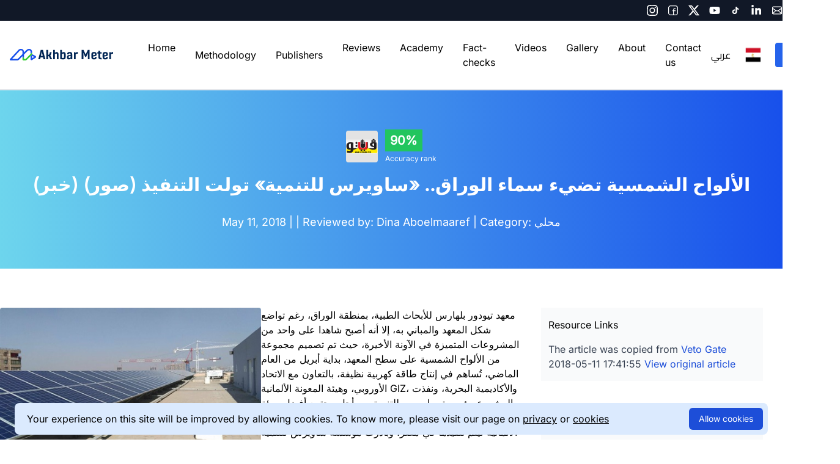

--- FILE ---
content_type: text/html; charset=UTF-8
request_url: https://akhbarmeter.org/article/4616
body_size: 8511
content:
<!DOCTYPE html>
<html lang="en" dir="ltr">
<head>
    <meta charset="utf-8">
    <meta name="viewport" content="width=device-width, initial-scale=1.0">
    <meta property='og:site_name' content='AkhbarMeter | أخبارميتر' />
    <meta name="application-name" content="AkhbarMeter | أخبارميتر">
        <meta name="keywords" content="الألواح , الشمسية , تضيء , سماء , الوراق.. , «ساويرس , للتنمية» , تولت , التنفيذ , (صور) , (خبر)">
<meta name="description" content="معهد تيودور بلهارس للأبحاث الطبية، بمنطقة الوراق، رغم تواضع شكل المعهد والمباني به، إلا أنه أصبح شاهدا على واحد من المشروعات المتميزة في الآونة الأخيرة، حيث تم تصميم مجموعة من الألواح الشمسية على سطح المعهد، بداية أبريل من العام الماضي، تُساهم في إنت...">
<meta property="og:title" content="الألواح الشمسية تضيء سماء الوراق.. «ساويرس للتنمية» تولت التنفيذ (صور) (خبر)" />
<meta property="og:image" content="https://akhbarmeter.ams3.digitaloceanspaces.com/uploads/public/58c/487/b5e/58c487b5eba2c787171590.png" />
<meta name="twitter:card" content="summary_large_image">
<meta name="twitter:description" content="معهد تيودور بلهارس للأبحاث الطبية، بمنطقة الوراق، رغم تواضع شكل المعهد والمباني به، إلا أنه أصبح شاهدا على واحد من المشروعات المتميزة في الآونة الأخيرة، حيث تم تصميم مجموعة من الألواح الشمسية على سطح المعهد، بداية أبريل من العام الماضي، تُساهم في إنت...">
<meta name="twitter:title" content="الألواح الشمسية تضيء سماء الوراق.. «ساويرس للتنمية» تولت التنفيذ (صور) (خبر)">
<meta name="twitter:image" content="https://akhbarmeter.ams3.digitaloceanspaces.com/uploads/public/58c/487/b5e/58c487b5eba2c787171590.png">


<title>AkhbarMeter | الألواح الشمسية تضيء سماء الوراق.. «ساويرس للتنمية» تولت التنفيذ (صور) (خبر)</title>
    <meta name="robots" content="index,follow">
    <meta name="googlebot" content="index,follow">
    <meta http-equiv="Content-Type" content="text/html; charset=UTF-8">
    <meta name="csrf-token" content="Vtbd8xAcbxDhTxtwveFStNz1K3fuBIWkK3i4coWy">

    <link href="https://fonts.bunny.net/css2?family=Inter:400;600;700;800" rel="stylesheet">
    <link href="https://fonts.bunny.net/css2?family=Cairo:400;600;700;800" rel="stylesheet">

    <link rel="stylesheet" href="https://akhbarmeter.org/css/font-awesome.min.css">
    <script src="https://akhbarmeter.org/js/jquery.js" type="application/javascript"></script>
    <script src="https://akhbarmeter.org/js/app.js" type="application/javascript"></script>
    <link rel="stylesheet" href="https://akhbarmeter.org/css/theme.css">
    <link rel="stylesheet" href="https://akhbarmeter.org/css/app.css">
        <link rel="preload" as="style" href="https://akhbarmeter.org/build/assets/app.css" /><link rel="stylesheet" href="https://akhbarmeter.org/build/assets/app.css" />    
    <!-- Browser and App icons -->
    <link rel="apple-touch-icon" sizes="57x57" href="https://akhbarmeter.org/images/favicon/apple-icon-57x57.png">
    <link rel="apple-touch-icon" sizes="60x60" href="https://akhbarmeter.org/images/favicon/apple-icon-60x60.png">
    <link rel="apple-touch-icon" sizes="72x72" href="https://akhbarmeter.org/images/favicon/apple-icon-72x72.png">
    <link rel="apple-touch-icon" sizes="76x76" href="https://akhbarmeter.org/images/favicon/apple-icon-76x76.png">
    <link rel="apple-touch-icon" sizes="114x114" href="https://akhbarmeter.org/images/favicon/apple-icon-114x114.png">
    <link rel="apple-touch-icon" sizes="120x120" href="https://akhbarmeter.org/images/favicon/apple-icon-120x120.png">
    <link rel="apple-touch-icon" sizes="144x144" href="https://akhbarmeter.org/images/favicon/apple-icon-144x144.png">
    <link rel="apple-touch-icon" sizes="152x152" href="https://akhbarmeter.org/images/favicon/apple-icon-152x152.png">
    <link rel="apple-touch-icon" sizes="180x180" href="https://akhbarmeter.org/images/favicon/apple-icon-180x180.png">
    <link rel="icon" type="image/png" sizes="192x192" href="https://akhbarmeter.org/images/favicon/android-icon-192x192.png">
    <link rel="icon" type="image/png" sizes="32x32" href="https://akhbarmeter.org/images/favicon/favicon-32x32.png">
    <link rel="icon" type="image/png" sizes="96x96" href="https://akhbarmeter.org/images/favicon/favicon-96x96.png">
    <link rel="icon" type="image/png" sizes="16x16" href="https://akhbarmeter.org/images/favicon/favicon-16x16.png">
    <link rel="manifest" href="https://akhbarmeter.org/images/favicon/manifest.json">
    <meta name="msapplication-TileColor" content="#ffffff">
    <meta name="msapplication-TileImage" content="/ms-icon-144x144.png">
    <meta name="theme-color" content="#ffffff">

        
    </head>
<body>
<div class="flex flex-col h-full justify-between">
    <section class="hidden lg:block bg-gray-900 text-white py-2 z-10">
    <div class="container mx-auto">
        <div class="flex flex-row justify-between">
            <div class="flex flex-row space-x-9 rtl:space-x-reverse">
                
            </div>
            <div class="flex flex-row space-x-4 rtl:space-x-reverse items-center">
                <a href="https://www.instagram.com/akhbarmeter" target="_blank">
    <img src="https://akhbarmeter.org/images/icons/instagram.svg" alt="instagram icon">
</a>
<a href="https://www.facebook.com/akhbarmeter" target="_blank">
    <img src="https://akhbarmeter.org/images/icons/facebook.svg" alt="facebook icon">
</a>
<a href="https://www.twitter.com/akhbarmeter" target="_blank">
    <img src="https://akhbarmeter.org/images/icons/x.svg" alt="x icon">
</a>
<a href="https://www.youtube.com/@akhbarmeter" target="_blank">
    <img src="https://akhbarmeter.org/images/icons/youtube.svg" alt="x icon">
</a>
<a href="https://www.tiktok.com/@akhbarmeter" target="_blank">
    <img src="https://akhbarmeter.org/images/icons/tiktok.svg" alt="x icon">
</a>
<a href="https://www.linkedin.com/in/akhbarmeter" target="_blank">
    <img src="https://akhbarmeter.org/images/icons/linkedin.svg" alt="x icon">
</a>
<a href="/cdn-cgi/l/email-protection#a6cfc8c0c9e6c7cdcec4c7d4cbc3d2c3d488c9d4c1" target="_blank">
    <img src="https://akhbarmeter.org/images/icons/mail.svg" alt="mail icon">
</a>
            </div>
        </div>
    </div>
</section>


<section id="mainMenu" class="px-4 border-b-2 lg:bg-white">
    <nav class="relative container mx-auto py-6">
        <div class="flex space-x-10 justify-between items-center rtl:space-x-reverse">
            <div class="flex">
                <a
                    href="https://akhbarmeter.org"
                    class="h-6 bg-auto bg-no-repeat"
                    style="width: 170px; height: 21px; background-image: url('/images/logo-dark-en.svg')">
                    &nbsp;
                </a>
            </div>
            <div class="hidden lg:flex container items-center justify-between">
                <div class="flex flex-row space-x-8 rtl:space-x-reverse">
                    <style>
    /* Normalize the group div to match other links */
    .group {
        display: inline-flex;
        align-items: center;
        position: relative;
        margin-left: 0px !important;
        margin-right: 0px !important;
        /*margin: 0;*/
    }

    .group .absolute {
        left: 0;
        min-width: 12rem; /* Ensure it doesn’t shrink */
        white-space: nowrap;
    }

    /* Ensure the parent link inside the group has no extra spacing */
    .group a {
        padding: 0.5rem 1rem; /* Keep padding uniform */
        margin: 0; /* Remove unwanted margin */
        display: flex;
        align-items: center;
    }

    /* Keep the submenu visible on hover */
    .group .hidden {
        display: none;
        position: absolute;
        top: 100%;
        left: 0;
        background-color: white;
        border: 1px solid #ddd;
        box-shadow: 0px 4px 6px rgba(0, 0, 0, 0.1);
        z-index: 50;
        min-width: 12rem;
    }

    .child-menu {
        display: block;
        padding: 0.5rem 1rem;
        color: #000000;
    }
    .group:hover .hidden {
        display: block !important;
    }
    /* Ensure no parent clips the submenu */
    nav {
        position: relative;
        overflow: visible;
    }
</style>
            <a href="/" class="px-4 py-2 focus:outline-none hover:text-blue-600" style="margin: 0;">
            Home
        </a>
                <div class="relative group inline-flex items-center ml-0 mr-0">
            <a href="#" class="px-4 py-2 focus:outline-none hover:text-blue-600" style="margin: 0;">
                Methodology
            </a>
            <div class="absolute top-full left-0 hidden group-hover:block bg-white border shadow-lg px-4 py-1 mt-0 z-50 w-48">
                <a href="https://akhbarmeter.org/media-monitoring-methodology" class="block py-1 hover:bg-gray-200 transition-colors duration-200 child-menu">
                    News reviews
                </a>
                <a href="https://akhbarmeter.org/fact-checking-methodology" class="block py-1 hover:bg-gray-200 transition-colors duration-200 child-menu">
                    Fact-checks
                </a>
            </div>
        </div>
                        <div class="relative group inline-flex items-center ml-0 mr-0">
            <a href="#"
               class="px-4 py-2 focus:outline-none hover:text-blue-600" style="margin: 0;">
                Publishers
            </a>
            <div class="absolute top-full left-0 hidden group-hover:block bg-white border shadow-lg px-4 py-1 mt-0 z-50 w-48">
                                    <a href="https://akhbarmeter.org/publishers/3" class="block py-1 hover:bg-gray-200 transition-colors duration-200 child-menu">
                        Al Masry Al Youm
                    </a>
                                    <a href="https://akhbarmeter.org/publishers/6" class="block py-1 hover:bg-gray-200 transition-colors duration-200 child-menu">
                        Veto Gate
                    </a>
                                    <a href="https://akhbarmeter.org/publishers/11" class="block py-1 hover:bg-gray-200 transition-colors duration-200 child-menu">
                        El Watan News
                    </a>
                                    <a href="https://akhbarmeter.org/publishers/12" class="block py-1 hover:bg-gray-200 transition-colors duration-200 child-menu">
                        Al Youm Al Sabea
                    </a>
                                    <a href="https://akhbarmeter.org/publishers/21" class="block py-1 hover:bg-gray-200 transition-colors duration-200 child-menu">
                        Sada Al Balad
                    </a>
                                    <a href="https://akhbarmeter.org/publishers/22" class="block py-1 hover:bg-gray-200 transition-colors duration-200 child-menu">
                        Masrawy
                    </a>
                                    <a href="https://akhbarmeter.org/publishers/25" class="block py-1 hover:bg-gray-200 transition-colors duration-200 child-menu">
                        AlAhram Gate
                    </a>
                                    <a href="https://akhbarmeter.org/publishers/26" class="block py-1 hover:bg-gray-200 transition-colors duration-200 child-menu">
                        القاهرة 24
                    </a>
                                    <a href="https://akhbarmeter.org/publishers/27" class="block py-1 hover:bg-gray-200 transition-colors duration-200 child-menu">
                        بوابة أخبار اليوم
                    </a>
                                    <a href="https://akhbarmeter.org/publishers/28" class="block py-1 hover:bg-gray-200 transition-colors duration-200 child-menu">
                        بوابة الشروق
                    </a>
                            </div>
        </div>
                <a href="/articles" class="px-4 py-2 focus:outline-none hover:text-blue-600" style="margin: 0;">
            Reviews
        </a>
                <a href="/topics" class="px-4 py-2 focus:outline-none hover:text-blue-600" style="margin: 0;">
            Academy
        </a>
                <a href="/fake-news" class="px-4 py-2 focus:outline-none hover:text-blue-600" style="margin: 0;">
            Fact-checks
        </a>
                <a href="/videos" class="px-4 py-2 focus:outline-none hover:text-blue-600" style="margin: 0;">
            Videos
        </a>
                <a href="/gallery" class="px-4 py-2 focus:outline-none hover:text-blue-600" style="margin: 0;">
            Gallery
        </a>
                <a href="/about" class="px-4 py-2 focus:outline-none hover:text-blue-600" style="margin: 0;">
            About
        </a>
                <a href="/contact" class="px-4 py-2 focus:outline-none hover:text-blue-600" style="margin: 0;">
            Contact us
        </a>
                    </div>

                <div class="flex items-center space-x-6 rtl:space-x-reverse">
                    <a href="https://akhbarmeter.org/article/4616?lang=ar" class="font-['Cairo']">عربي</a>
<img src="https://akhbarmeter.org/images/icons/eg-flag.png" class="w-auto h-6" alt="Egyptian Flag"/>
                                            <a href="https://akhbarmeter.org/login" class="bg-blue-600 text-white py-2 px-8 rounded hover:bg-blue-800">
                            Login
                        </a>
                                    </div>
            </div>
            <div id="mobileMenuButton"
                 class="flex lg:hidden text-black cursor-pointer">
                <svg xmlns="http://www.w3.org/2000/svg" fill="none" viewBox="0 0 24 24" stroke-width="1.5"
                     stroke="currentColor" class="w-6 h-6">
                    <path stroke-linecap="round" stroke-linejoin="round"
                          d="M3.75 5.25h16.5m-16.5 4.5h16.5m-16.5 4.5h16.5m-16.5 4.5h16.5"/>
                </svg>
            </div>
        </div>
    </nav>
</section>
<section id="mobileMenu" class="hidden border-b-2 shadow-md">
    <div class="container flex flex-col justify-center items-center mx-auto space-y-6 py-6">
        <style>
    /* Normalize the group div to match other links */
    .group {
        display: inline-flex;
        align-items: center;
        position: relative;
        margin-left: 0px !important;
        margin-right: 0px !important;
        /*margin: 0;*/
    }

    .group .absolute {
        left: 0;
        min-width: 12rem; /* Ensure it doesn’t shrink */
        white-space: nowrap;
    }

    /* Ensure the parent link inside the group has no extra spacing */
    .group a {
        padding: 0.5rem 1rem; /* Keep padding uniform */
        margin: 0; /* Remove unwanted margin */
        display: flex;
        align-items: center;
    }

    /* Keep the submenu visible on hover */
    .group .hidden {
        display: none;
        position: absolute;
        top: 100%;
        left: 0;
        background-color: white;
        border: 1px solid #ddd;
        box-shadow: 0px 4px 6px rgba(0, 0, 0, 0.1);
        z-index: 50;
        min-width: 12rem;
    }

    .child-menu {
        display: block;
        padding: 0.5rem 1rem;
        color: #000000;
    }
    .group:hover .hidden {
        display: block !important;
    }
    /* Ensure no parent clips the submenu */
    nav {
        position: relative;
        overflow: visible;
    }
</style>
            <a href="/" class="px-4 py-2 focus:outline-none hover:text-blue-600" style="margin: 0;">
            Home
        </a>
                <div class="relative group inline-flex items-center ml-0 mr-0">
            <a href="#" class="px-4 py-2 focus:outline-none hover:text-blue-600" style="margin: 0;">
                Methodology
            </a>
            <div class="absolute top-full left-0 hidden group-hover:block bg-white border shadow-lg px-4 py-1 mt-0 z-50 w-48">
                <a href="https://akhbarmeter.org/media-monitoring-methodology" class="block py-1 hover:bg-gray-200 transition-colors duration-200 child-menu">
                    News reviews
                </a>
                <a href="https://akhbarmeter.org/fact-checking-methodology" class="block py-1 hover:bg-gray-200 transition-colors duration-200 child-menu">
                    Fact-checks
                </a>
            </div>
        </div>
                        <div class="relative group inline-flex items-center ml-0 mr-0">
            <a href="#"
               class="px-4 py-2 focus:outline-none hover:text-blue-600" style="margin: 0;">
                Publishers
            </a>
            <div class="absolute top-full left-0 hidden group-hover:block bg-white border shadow-lg px-4 py-1 mt-0 z-50 w-48">
                                    <a href="https://akhbarmeter.org/publishers/3" class="block py-1 hover:bg-gray-200 transition-colors duration-200 child-menu">
                        Al Masry Al Youm
                    </a>
                                    <a href="https://akhbarmeter.org/publishers/6" class="block py-1 hover:bg-gray-200 transition-colors duration-200 child-menu">
                        Veto Gate
                    </a>
                                    <a href="https://akhbarmeter.org/publishers/11" class="block py-1 hover:bg-gray-200 transition-colors duration-200 child-menu">
                        El Watan News
                    </a>
                                    <a href="https://akhbarmeter.org/publishers/12" class="block py-1 hover:bg-gray-200 transition-colors duration-200 child-menu">
                        Al Youm Al Sabea
                    </a>
                                    <a href="https://akhbarmeter.org/publishers/21" class="block py-1 hover:bg-gray-200 transition-colors duration-200 child-menu">
                        Sada Al Balad
                    </a>
                                    <a href="https://akhbarmeter.org/publishers/22" class="block py-1 hover:bg-gray-200 transition-colors duration-200 child-menu">
                        Masrawy
                    </a>
                                    <a href="https://akhbarmeter.org/publishers/25" class="block py-1 hover:bg-gray-200 transition-colors duration-200 child-menu">
                        AlAhram Gate
                    </a>
                                    <a href="https://akhbarmeter.org/publishers/26" class="block py-1 hover:bg-gray-200 transition-colors duration-200 child-menu">
                        القاهرة 24
                    </a>
                                    <a href="https://akhbarmeter.org/publishers/27" class="block py-1 hover:bg-gray-200 transition-colors duration-200 child-menu">
                        بوابة أخبار اليوم
                    </a>
                                    <a href="https://akhbarmeter.org/publishers/28" class="block py-1 hover:bg-gray-200 transition-colors duration-200 child-menu">
                        بوابة الشروق
                    </a>
                            </div>
        </div>
                <a href="/articles" class="px-4 py-2 focus:outline-none hover:text-blue-600" style="margin: 0;">
            Reviews
        </a>
                <a href="/topics" class="px-4 py-2 focus:outline-none hover:text-blue-600" style="margin: 0;">
            Academy
        </a>
                <a href="/fake-news" class="px-4 py-2 focus:outline-none hover:text-blue-600" style="margin: 0;">
            Fact-checks
        </a>
                <a href="/videos" class="px-4 py-2 focus:outline-none hover:text-blue-600" style="margin: 0;">
            Videos
        </a>
                <a href="/gallery" class="px-4 py-2 focus:outline-none hover:text-blue-600" style="margin: 0;">
            Gallery
        </a>
                <a href="/about" class="px-4 py-2 focus:outline-none hover:text-blue-600" style="margin: 0;">
            About
        </a>
                <a href="/contact" class="px-4 py-2 focus:outline-none hover:text-blue-600" style="margin: 0;">
            Contact us
        </a>
            <div class="flex flex-row space-x-4 rtl:space-x-reverse">
            <a href="https://akhbarmeter.org/article/4616?lang=ar" class="font-['Cairo']">عربي</a>
<img src="https://akhbarmeter.org/images/icons/eg-flag.png" class="w-auto h-6" alt="Egyptian Flag"/>
        </div>
        <a href="https://akhbarmeter.org/login" class="bg-blue-600 py-2 px-8 rounded text-white hover:bg-blue-800">
            Login
        </a>
    </div>
</section>

    <div class="mx-auto h-full w-full">
            <style>
        #article_content a, #evaluation a{
            color: rgb(37, 99, 235);
        }
        #article_content a:hover, #evaluation a:hover{
            color: gray;
        }
    </style>
    <div style="background: linear-gradient(to right,#6dd5ed,#1850eb);">
        <div class="container mx-auto flex flex-col w-full items-center justify-center mx-auto space-y-4 py-16 text-white">
            <div class="flex flex-col">
                <div class="flex flex-row items-center space-x-3 rtl:space-x-reverse">
                    <img src="https://akhbarmeter.ams3.digitaloceanspaces.com/uploads/public/58c/487/b5e/58c487b5eba2c787171590.png" alt="Veto Gate" class="h-[52px] rounded"/>
                    <div class="flex flex-col space-y-1">
                        <div class="flex flex-row items-center space-x-1.5 rtl:space-x-reverse">
                            <span class="text-white text-xl leading-7 font-semibold rounded-2 bg-green-500 px-2 py-1">
                                90%
                            </span>
                        </div>
                        <span class="text-xs leading-4 font-normal">Accuracy rank</span>
                    </div>
                </div>
            </div>
            <div class="flex flex-col">
                <h1 class="text-base lg:text-3xl leading-9 font-bold text-center">الألواح الشمسية تضيء سماء الوراق.. «ساويرس للتنمية» تولت التنفيذ (صور) (خبر)</h1>
            </div>
            <div class="hidden lg:flex flex-row w-4/5 text-lg text-center leading-6 font-normal mx-auto justify-center space-x-1.5 rtl:space-x-reverse">
                <span>May 11, 2018 |
                                                                <span>| Reviewed by: Dina Aboelmaaref </span>
                                                                <span>| Category: محلي </span>
                                </div>
        </div>
    </div>

    <div class="container mx-auto">
        <div class="flex flex-col lg:flex-row justify-center mx-auto my-16">
            <!-- Content -->
            <div class="lg:w-2/3 flex flex-col space-y-4">
                <!-- Article Content -->
                <div class="px-3 lg:px-0 mb-5" id="article_content">
                                            <img src="https://akhbarmeter.ams3.digitaloceanspaces.com/uploads/public/5af/5d5/e32/5af5d5e32ca23539045900.jpg" alt="الألواح الشمسية تضيء سماء الوراق.. «ساويرس للتنمية» تولت التنفيذ (صور) (خبر)" class="w-full lg:w-1/2 rounded float-left" />
                                        معهد تيودور بلهارس للأبحاث الطبية، بمنطقة الوراق، رغم تواضع شكل المعهد والمباني به، إلا أنه أصبح شاهدا على واحد من المشروعات المتميزة في الآونة الأخيرة، حيث تم تصميم مجموعة من الألواح الشمسية على سطح المعهد، بداية أبريل من العام الماضي، تُساهم في إنتاج طاقة كهربية نظيفة، بالتعاون مع الاتحاد الأوروبي، وهيئة المعونة الألمانية GIZ، والأكاديمية البحرية، ونفذت المشروع مؤسسة ساويرس للتنمية من أجل مجتمع أفضل وبيئة نظيفة.

الفكرة في البداية طرحها الاتحاد الأوروبي مع هيئة المعونة الألمانية ليتم تنفيذها في مصر، وبادرت مؤسسة ساويرس للتنمية بتنفيذ المشروع، وتم اختيار معهد تيودور بلهارس لإقامة المشروع خاصة أنه يوجد بمنطقة الوراق وهي منطقة حضارية تحتاج إلى التطوير والتنمية بالفعل، كما أن المعهد يخدم منطقة الوراق بأكملها والمناطق المجاورة لها. 

الأهمية الرئيسية للمشروع تكمن في أنه يتم إنتاج طاقة نظيفة من الشمس، بعيدا عن الملوثات والعوادم الأخرى، وعن المشروع قالت الدكتورة هالة بدوي، أستاذ الميكروبيولوجيا الطبية، رئيس وحدة مكافحة العدوى بمعهد تيودور بلهارس، المشرف على مشروع الألواح الشمسية بالمعهد: الألواح تخرج قدرة إنتاجية تُقدر بـ 51 كيلو وات hour في السنة، ثم يتم تحويل الطاقة الشمسية إلى طاقة كهربية تُورد لوزارة الكهرباء من خلال الشبكة الرئيسية.

وتابعت: رغم التكلفة الكبيرة للطاقة الشمسية، فإنها توفر بعد ذلك قُدرة كهربية كبيرة، وتيار كهربي لا يُقارن بأي تكاليف، بالإضافة إلى أنه يوجد ضمان 25 عاما على الألواح الشمسية، والمحولات الكهربية، وجميع أجزاء المشروع، مما يجعل هناك طمأنينة أكثر على سير العمل، وتكلفت المحطة نحو مليون جنيه، إلا أنها تُورد كهرباء إلى الوزارة، تُقدر بـ 17 ألف جنيه كل ثلاثة أشهر فقط، أي أنها ستغطي تكاليف إنشائها في وقت قليل جدا.

وأوضحت أنها سعيدة جدا لتعاون العالم بأكمله في مشروع تنموي في مجال متميز كهذا، خاصة أن التخوفات من الاحتباس الحراري تزداد يوما بعد اليوم، وتزداد معها المطالب باستخدام طاقة نظيفة، والبعد عن أي عوامل يمكن أن تتسبب في تلوث البيئة.
                </div>
                <!-- Reviewers Comments -->
                                <!-- Question Answers -->
                <div class="flex flex-col bg-gray-50 px-4 rounded-lg pb-4">
                    <div class="text-center text-base leading-6 font-medium py-4">
                        Our detailed review
                    </div>
                    <div class="flex flex-row justify-center mx-auto pt-4 pb-8 text-xs space-x-8 rtl:space-x-reverse">
                        <button id="profButton" class="cursor-pointer bg-blue-600 text-white shadow-md rounded-lg px-4 py-2">
                            Professionalism
                        </button>
                        <button id="credButton" class="cursor-pointer bg-white shadow-md rounded-lg px-4 py-2">
                            Credibility
                        </button>
                        <button id="hrButton" class="cursor-pointer bg-white shadow-md rounded-lg px-4 py-2">
                            Human Rights
                        </button>
                    </div>
                    <div id="evaluation">
                        <div id="profQuestions">
                                                            <div class="flex flex-col bg-green-200 mx-8 p-4 rounded-lg space-y-3 my-2">
        <div class="flex flex-row space-x-4 items-center rtl:space-x-reverse">
            <em class="fa fa-check-circle text-green-700"></em>
            <div class="text-lg leading-8 font-semibold">Does the author refer to the source when quoting or paraphrasing?</div>
        </div>
        <div class="text-sm leading-5 font-normal">
            <span class="font-semibold">أشار المحرر إلى المصدر في حالة النقل أو الاقتباس</span>
            </br>
            <span></span>
        </div>
    </div>
                                                                                                                        <div class="flex flex-col bg-red-200 mx-8 p-4 rounded-lg space-y-3 my-2">
        <div class="flex flex-row space-x-4 items-center rtl:space-x-reverse">
            <em class="fa fa-exclamation-circle text-red-700"></em>
            <div class="text-lg leading-8 font-semibold">Does the author refer to the source of the images used in the article clearly?</div>
        </div>
        <div class="text-sm leading-5 font-normal">
            <span class="font-semibold">لم ينسب الصور لمصدرها</span>
            </br>
            <span></span>
        </div>
    </div>
                                                            <div class="flex flex-col bg-red-200 mx-8 p-4 rounded-lg space-y-3 my-2">
        <div class="flex flex-row space-x-4 items-center rtl:space-x-reverse">
            <em class="fa fa-exclamation-circle text-red-700"></em>
            <div class="text-lg leading-8 font-semibold">Did the editor refer to the sources of the information used in the article?</div>
        </div>
        <div class="text-sm leading-5 font-normal">
            <span class="font-semibold">لم يذكر مصادر المعلومات</span>
            </br>
            <span></span>
        </div>
    </div>
                                                    </div>
                        <div id="credQuestions" style="display: none">
                                                            <div class="flex flex-col bg-red-200 mx-8 p-4 rounded-lg space-y-3 my-2">
        <div class="flex flex-row space-x-4 items-center rtl:space-x-reverse">
            <em class="fa fa-exclamation-circle text-red-700"></em>
            <div class="text-lg leading-8 font-semibold">Do the sources used in the article convey the same opinion or different opinions?</div>
        </div>
        <div class="text-sm leading-5 font-normal">
            <span class="font-semibold">جهة واحدة</span>
            </br>
            <span></span>
        </div>
    </div>
                                                            <div class="flex flex-col bg-green-200 mx-8 p-4 rounded-lg space-y-3 my-2">
        <div class="flex flex-row space-x-4 items-center rtl:space-x-reverse">
            <em class="fa fa-check-circle text-green-700"></em>
            <div class="text-lg leading-8 font-semibold">Are the sources up-to-date and relevant to the story?</div>
        </div>
        <div class="text-sm leading-5 font-normal">
            <span class="font-semibold">حديثة ومناسبة</span>
            </br>
            <span></span>
        </div>
    </div>
                                                                                                                                                                                                                                                                                                            <div class="flex flex-col bg-green-200 mx-8 p-4 rounded-lg space-y-3 my-2">
        <div class="flex flex-row space-x-4 items-center rtl:space-x-reverse">
            <em class="fa fa-check-circle text-green-700"></em>
            <div class="text-lg leading-8 font-semibold">Is the visual content suitable for the story?</div>
        </div>
        <div class="text-sm leading-5 font-normal">
            <span class="font-semibold">مناسب</span>
            </br>
            <span></span>
        </div>
    </div>
                                                                                                                        <div class="flex flex-col bg-green-200 mx-8 p-4 rounded-lg space-y-3 my-2">
        <div class="flex flex-row space-x-4 items-center rtl:space-x-reverse">
            <em class="fa fa-check-circle text-green-700"></em>
            <div class="text-lg leading-8 font-semibold">Does the headline express the contents of the article?</div>
        </div>
        <div class="text-sm leading-5 font-normal">
            <span class="font-semibold">يعبر عن المحتوى</span>
            </br>
            <span></span>
        </div>
    </div>
                                                            <div class="flex flex-col bg-green-200 mx-8 p-4 rounded-lg space-y-3 my-2">
        <div class="flex flex-row space-x-4 items-center rtl:space-x-reverse">
            <em class="fa fa-check-circle text-green-700"></em>
            <div class="text-lg leading-8 font-semibold">Is the headline clear and unbiased?</div>
        </div>
        <div class="text-sm leading-5 font-normal">
            <span class="font-semibold">واضح</span>
            </br>
            <span></span>
        </div>
    </div>
                                                    </div>
                        <div id="hrQuestions" style="display: none">
                                                                                                                                                                                                                                                                                                                                                                                                                                                                                                                                                    </div>
                    </div>
                </div>
            </div>
            <!-- Sidebar -->
            <div class="flex flex-col lg:w-1/3 px-8 space-y-10 mt-0">
                <div class="flex flex-col bg-gray-50 px-3 py-4 space-y-4 text-base leading-6 font-medium">
                    <div>Resource Links</div>
                    <div class="text-gray-700">
                        The article was copied from
                        <a class="text-blue-700" href="https://www.vetogate.com/">Veto Gate</a>
                        2018-05-11 17:41:55
                        <a class="text-blue-700" href="http://www.vetogate.com/3174537">View original article</a>
                    </div>
                </div>
                <div class="bg-gray-50 px-3 py-4">
    <div class="flex flex-col space-y-4">
        <div class="flex flex-row justify-between items-center">
            <div class="text-base leading-6 font-medium">
                Rating and Reviews
            </div>
                    </div>
        <div class="flex flex-row">
            <div class="flex flex-row rounded-lg items-center justify-center text-center">
                <div class="bg-orange-500 p-2 ltr:rounded-l-lg rtl:rounded-r-lg border-2 border-solid border-orange-500">
            <svg width="25" height="24" viewBox="0 0 25 24" fill="none" xmlns="http://www.w3.org/2000/svg">
                <circle r="9" transform="matrix(-1 0 0 1 12.2441 12)" stroke="white" stroke-width="1.5" stroke-linecap="round" stroke-linejoin="round"/>
                <circle r="1.5" transform="matrix(-1 0 0 1 12.2441 12)" stroke="white" stroke-width="1.5" stroke-linecap="round" stroke-linejoin="round"/>
                <path d="M14.5216 6.1875C16.613 6.95226 18.5954 9.30886 18.4753 12.0008" stroke="white" stroke-width="1.5" stroke-linecap="round" stroke-linejoin="round"/>
                <path d="M9.96666 6.1875C7.87529 6.95226 5.89287 9.30886 6.01299 12.0008" stroke="white" stroke-width="1.5" stroke-linecap="round" stroke-linejoin="round"/>
                <path d="M12.2441 10.4998V5.75977" stroke="white" stroke-width="1.5" stroke-linecap="round"/>
            </svg>
        </div>
        <div class="p-2 ltr:rounded-r-lg rtl:rounded-l-lg border-2 border-solid border-orange-500">
            Single opinion
        </div>
        </div>

        </div>
                    <div class="flex flex-row justify-between items-center py-3 mt-0 border-b-2 border-solid border-gray-200">
                <div class="flex flex-col">
                    <div class="text-xs leading-4 font-medium tracking-wider uppercase">
                        Human Rights
                    </div>
                    <div class="text-xs leading-4 font-normal">Accurate</div>
                </div>
                <div class="flex flex-row space-x-1 items-center rtl:space-x-reverse">
    <span class="leading-4 font-normal">90%</span>
                        <svg width="16" height="16" viewBox="0 0 16 16" fill="none" xmlns="http://www.w3.org/2000/svg">
                <circle cx="8" cy="8" r="7" stroke="#10B981" stroke-width="2"/>
                <circle cx="8" cy="8" r="4" fill="#10B981"/>
            </svg>
                    <svg width="16" height="16" viewBox="0 0 16 16" fill="none" xmlns="http://www.w3.org/2000/svg">
                <circle cx="8" cy="8" r="7" stroke="#10B981" stroke-width="2"/>
                <circle cx="8" cy="8" r="4" fill="#10B981"/>
            </svg>
                    <svg width="16" height="16" viewBox="0 0 16 16" fill="none" xmlns="http://www.w3.org/2000/svg">
                <circle cx="8" cy="8" r="7" stroke="#10B981" stroke-width="2"/>
                <circle cx="8" cy="8" r="4" fill="#10B981"/>
            </svg>
                    <svg width="16" height="16" viewBox="0 0 16 16" fill="none" xmlns="http://www.w3.org/2000/svg">
                <circle cx="8" cy="8" r="7" stroke="#10B981" stroke-width="2"/>
                <circle cx="8" cy="8" r="4" fill="#10B981"/>
            </svg>
                                    <svg width="16" height="16" viewBox="0 0 16 16" fill="none" xmlns="http://www.w3.org/2000/svg">
                <circle cx="8" cy="8" r="7" stroke="#10B981" stroke-width="2"/>
                <path
                    d="M8 12C6.93913 12 5.92172 11.5786 5.17157 10.8284C4.42143 10.0783 4 9.06087 4 8C4 6.93913 4.42143 5.92172 5.17157 5.17157C5.92172 4.42143 6.93913 4 8 4V8L8 12Z"
                    fill="#10B981"/>
            </svg>
                </div>

            </div>
            <div class="flex flex-row justify-between items-center py-3 mt-0 border-b-2 border-solid border-gray-200">
                <div class="flex flex-col">
                    <div class="text-xs leading-4 font-medium tracking-wider uppercase">
                        Credibility
                    </div>
                    <div class="text-xs leading-4 font-normal">Single opinion</div>
                </div>
                <div class="flex flex-row space-x-1 items-center rtl:space-x-reverse">
    <span class="leading-4 font-normal">90%</span>
                        <svg width="16" height="16" viewBox="0 0 16 16" fill="none" xmlns="http://www.w3.org/2000/svg">
                <circle cx="8" cy="8" r="7" stroke="#10B981" stroke-width="2"/>
                <circle cx="8" cy="8" r="4" fill="#10B981"/>
            </svg>
                    <svg width="16" height="16" viewBox="0 0 16 16" fill="none" xmlns="http://www.w3.org/2000/svg">
                <circle cx="8" cy="8" r="7" stroke="#10B981" stroke-width="2"/>
                <circle cx="8" cy="8" r="4" fill="#10B981"/>
            </svg>
                    <svg width="16" height="16" viewBox="0 0 16 16" fill="none" xmlns="http://www.w3.org/2000/svg">
                <circle cx="8" cy="8" r="7" stroke="#10B981" stroke-width="2"/>
                <circle cx="8" cy="8" r="4" fill="#10B981"/>
            </svg>
                    <svg width="16" height="16" viewBox="0 0 16 16" fill="none" xmlns="http://www.w3.org/2000/svg">
                <circle cx="8" cy="8" r="7" stroke="#10B981" stroke-width="2"/>
                <circle cx="8" cy="8" r="4" fill="#10B981"/>
            </svg>
                                    <svg width="16" height="16" viewBox="0 0 16 16" fill="none" xmlns="http://www.w3.org/2000/svg">
                <circle cx="8" cy="8" r="7" stroke="#10B981" stroke-width="2"/>
                <path
                    d="M8 12C6.93913 12 5.92172 11.5786 5.17157 10.8284C4.42143 10.0783 4 9.06087 4 8C4 6.93913 4.42143 5.92172 5.17157 5.17157C5.92172 4.42143 6.93913 4 8 4V8L8 12Z"
                    fill="#10B981"/>
            </svg>
                </div>

            </div>
            <div class="flex flex-row justify-between items-center py-3 mt-0 border-b-2 border-solid border-gray-200">
                <div class="flex flex-col">
                    <div class="text-xs leading-4 font-medium tracking-wider uppercase">
                        Professionalism
                    </div>
                    <div class="text-xs leading-4 font-normal">Unknown sources</div>
                </div>
                <div class="flex flex-row space-x-1 items-center rtl:space-x-reverse">
    <span class="leading-4 font-normal">90%</span>
                        <svg width="16" height="16" viewBox="0 0 16 16" fill="none" xmlns="http://www.w3.org/2000/svg">
                <circle cx="8" cy="8" r="7" stroke="#10B981" stroke-width="2"/>
                <circle cx="8" cy="8" r="4" fill="#10B981"/>
            </svg>
                    <svg width="16" height="16" viewBox="0 0 16 16" fill="none" xmlns="http://www.w3.org/2000/svg">
                <circle cx="8" cy="8" r="7" stroke="#10B981" stroke-width="2"/>
                <circle cx="8" cy="8" r="4" fill="#10B981"/>
            </svg>
                    <svg width="16" height="16" viewBox="0 0 16 16" fill="none" xmlns="http://www.w3.org/2000/svg">
                <circle cx="8" cy="8" r="7" stroke="#10B981" stroke-width="2"/>
                <circle cx="8" cy="8" r="4" fill="#10B981"/>
            </svg>
                    <svg width="16" height="16" viewBox="0 0 16 16" fill="none" xmlns="http://www.w3.org/2000/svg">
                <circle cx="8" cy="8" r="7" stroke="#10B981" stroke-width="2"/>
                <circle cx="8" cy="8" r="4" fill="#10B981"/>
            </svg>
                                    <svg width="16" height="16" viewBox="0 0 16 16" fill="none" xmlns="http://www.w3.org/2000/svg">
                <circle cx="8" cy="8" r="7" stroke="#10B981" stroke-width="2"/>
                <path
                    d="M8 12C6.93913 12 5.92172 11.5786 5.17157 10.8284C4.42143 10.0783 4 9.06087 4 8C4 6.93913 4.42143 5.92172 5.17157 5.17157C5.92172 4.42143 6.93913 4 8 4V8L8 12Z"
                    fill="#10B981"/>
            </svg>
                </div>

            </div>
            </div>
</div>
            </div>
        </div>
    </div>

    <div class="lg:container flex flex-col w-full items-center justify-center mx-auto pt-16 lg:py-16 text-white">
    <div class="flex flex-col lg:flex-row lg:w-3/5 bg-blue-700 lg:rounded justify-center p-8 space-x-4">
        <div class="flex flex-col lg:w-1/2 space-y-2 my-auto">
            <div class="flex flex-row text-3xl leading-9 font-extrabold">
                Want accurate news and updates?
            </div>
            <div class="flex flex-row">
                Sign up for our newsletter to stay up on top of everyday news. 
            </div>
        </div>
        <div class="flex flex-col lg:w-1/2">
            <form class="flex flex-row space-y-4 pb-3 space-x-2 my-auto"
                  action="https://akhbarmeter.us11.list-manage.com/subscribe/post?u=2911001665bae66f0f76c3b60&amp;id=04234119df"
                  id="mc-embedded-subscribe-form"
                  method="post"
                  name="mc-embedded-subscribe-form" novalidate="" target="_blank">
                <label for="mce-EMAIL" class="hidden"></label>
                <input class="flex flex-row p-3 h-12 border border-gray-300 rounded mt-1 w-full text-black"
                       id="mce-EMAIL" name="EMAIL" placeholder="e.g. first.lastname@domain.com" spellcheck="false"
                       type="email" value=""/>
                <input class="flex flex-row px-3 py-2 h-12 shadow-sm rounded mt-1 bg-blue-500"
                       id="mc-embedded-subscribe"
                       name="subscribe" type="submit" value="Notify me">
            </form>
            <div class="flex flex-col text-xs leading-5 font-normal">
                <span>
                    We care about the protection of your data. Read our 
                    <a class="text-gray-200" href="https://akhbarmeter.org/privacy">Privacy Policy</a>
                </span>
                <!-- real people should not fill this in and expect good things - do not remove this or risk form bot signups-->
                <div aria-hidden="true" style="position: relative; left: -5000px;z-index:-1;">
                    <label class="hidden">
                        <input name="b_2911001665bae66f0f76c3b60_04234119df" tabindex="-1" type="text" value=""/>
                    </label>
                </div>
            </div>
        </div>
    </div>
</div>
    <script data-cfasync="false" src="/cdn-cgi/scripts/5c5dd728/cloudflare-static/email-decode.min.js"></script><script>
        $('#profButton').on('click', function () {
            toggleTabs(0)
        })
        $('#credButton').on('click', function () {
            toggleTabs(1)
        })
        $('#hrButton').on('click', function () {
            toggleTabs(2)
        })
        function toggleTabs(tabIndex) {
            const buttons = ['#profButton', '#credButton', '#hrButton'];
            const tabs = ['#profQuestions', '#credQuestions', '#hrQuestions'];
            const selectedButton = buttons[tabIndex];
            const selectedTab = tabs[tabIndex];
            buttons.splice(tabIndex, 1)
            tabs.splice(tabIndex, 1)
            $(selectedButton).removeClass('bg-white bg-blue-600 text-white').addClass('bg-blue-600 text-white')
            $(selectedTab).show()
            buttons.forEach(value => $(value).removeClass('bg-white bg-blue-600 text-white').addClass('bg-white'))
            tabs.forEach(value => $(value).hide())
        }
    </script>
    </div>
    <div class="js-cookie-consent cookie-consent fixed bottom-0 inset-x-0 pb-2">
    <div class="max-w-7xl mx-auto px-6">
        <div class="p-2 rounded-lg bg-blue-100">
            <div class="flex items-center justify-between flex-wrap">
                <div class="flex-1 items-center inline">
                    <p class="ml-3 text-black cookie-consent__message">
                        Your experience on this site will be improved by allowing cookies. To know more, please visit our page on <a class="underline" href="/privacy">privacy</a> or <a class="underline" href="/cookies">cookies</a>
                    </p>
                </div>
                <div class="mt-2 flex-shrink-0 w-full sm:mt-0 sm:w-auto">
                    <button class="js-cookie-consent-agree cookie-consent__agree cursor-pointer flex items-center justify-center px-4 py-2 rounded-md text-sm font-medium text-white bg-blue-700 hover:bg-blue-500">
                        Allow cookies
                    </button>
                </div>
            </div>
        </div>
    </div>
</div>

    <script>

        window.laravelCookieConsent = (function () {

            const COOKIE_VALUE = 1;
            const COOKIE_DOMAIN = 'akhbarmeter.org';

            function consentWithCookies() {
                setCookie('cookie_consent', COOKIE_VALUE, 7300);
                hideCookieDialog();
            }

            function cookieExists(name) {
                return (document.cookie.split('; ').indexOf(name + '=' + COOKIE_VALUE) !== -1);
            }

            function hideCookieDialog() {
                const dialogs = document.getElementsByClassName('js-cookie-consent');

                for (let i = 0; i < dialogs.length; ++i) {
                    dialogs[i].style.display = 'none';
                }
            }

            function setCookie(name, value, expirationInDays) {
                const date = new Date();
                date.setTime(date.getTime() + (expirationInDays * 24 * 60 * 60 * 1000));
                document.cookie = name + '=' + value
                    + ';expires=' + date.toUTCString()
                    + ';domain=' + COOKIE_DOMAIN
                    + ';path=/'
                    + ';samesite=lax';
            }

            if (cookieExists('cookie_consent')) {
                hideCookieDialog();
            }

            const buttons = document.getElementsByClassName('js-cookie-consent-agree');

            for (let i = 0; i < buttons.length; ++i) {
                buttons[i].addEventListener('click', consentWithCookies);
            }

            return {
                consentWithCookies: consentWithCookies,
                hideCookieDialog: hideCookieDialog
            };
        })();
    </script>

    <section id="footer" class="bg-gray-900 ">
    <div class="container flex flex-col mx-auto space-y-10 py-10 text-white">
                    <img src="https://akhbarmeter.org/images/ifcn_badge.png" class="flex flex-wrap w-[110px] mx-auto" alt="AkhbarMeter IFCN badge"/>
        <div class="flex justify-center space-x-4 rtl:space-x-reverse">
            <a href="https://www.instagram.com/akhbarmeter" target="_blank">
    <img src="https://akhbarmeter.org/images/icons/instagram.svg" alt="instagram icon">
</a>
<a href="https://www.facebook.com/akhbarmeter" target="_blank">
    <img src="https://akhbarmeter.org/images/icons/facebook.svg" alt="facebook icon">
</a>
<a href="https://www.twitter.com/akhbarmeter" target="_blank">
    <img src="https://akhbarmeter.org/images/icons/x.svg" alt="x icon">
</a>
<a href="https://www.youtube.com/@akhbarmeter" target="_blank">
    <img src="https://akhbarmeter.org/images/icons/youtube.svg" alt="x icon">
</a>
<a href="https://www.tiktok.com/@akhbarmeter" target="_blank">
    <img src="https://akhbarmeter.org/images/icons/tiktok.svg" alt="x icon">
</a>
<a href="https://www.linkedin.com/in/akhbarmeter" target="_blank">
    <img src="https://akhbarmeter.org/images/icons/linkedin.svg" alt="x icon">
</a>
<a href="/cdn-cgi/l/email-protection#bad3d4dcd5fadbd1d2d8dbc8d7dfcedfc894d5c8dd" target="_blank">
    <img src="https://akhbarmeter.org/images/icons/mail.svg" alt="mail icon">
</a>
        </div>
        <div class="flex justify-center">
            <p>&copy; 2026 AkhbarMeter. All Rights Reserved</p>
        </div>
    </div>
</section>
</div>
<script data-cfasync="false" src="/cdn-cgi/scripts/5c5dd728/cloudflare-static/email-decode.min.js"></script><script defer src="https://static.cloudflareinsights.com/beacon.min.js/vcd15cbe7772f49c399c6a5babf22c1241717689176015" integrity="sha512-ZpsOmlRQV6y907TI0dKBHq9Md29nnaEIPlkf84rnaERnq6zvWvPUqr2ft8M1aS28oN72PdrCzSjY4U6VaAw1EQ==" data-cf-beacon='{"version":"2024.11.0","token":"4b6121301da540eba66b67b3d62f8d93","r":1,"server_timing":{"name":{"cfCacheStatus":true,"cfEdge":true,"cfExtPri":true,"cfL4":true,"cfOrigin":true,"cfSpeedBrain":true},"location_startswith":null}}' crossorigin="anonymous"></script>
</body>
</html>


--- FILE ---
content_type: image/svg+xml
request_url: https://akhbarmeter.org/images/logo-dark-en.svg
body_size: 3407
content:
<svg width="169" height="19" viewBox="0 0 169 19" fill="none" xmlns="http://www.w3.org/2000/svg">
<g clip-path="url(#clip0_770_67143)">
<path d="M50.6845 1.63965H54.1844L58.256 17.0496H55.2592L54.5283 13.9242H50.3429L49.6119 17.0496H46.6152L50.6845 1.63965ZM53.9544 11.5462L53.2463 8.57424C52.9867 7.39948 52.7271 6.10856 52.4675 4.69929H52.3764C52.1009 6.21157 51.8344 7.50249 51.5748 8.57424L50.8894 11.5462H53.9544Z" fill="#002554"/>
<path d="M59.8568 1.63965H62.6463V10.0274L63.5844 9.58682C64.0421 9.3523 64.3655 9.11341 64.5568 8.87232C64.7481 8.63123 64.9188 8.2148 65.0714 7.62961L65.6657 5.47296H68.478L67.6992 8.26959C67.4852 8.97313 67.2802 9.50572 67.0821 9.86516C66.884 10.2246 66.5789 10.5446 66.1667 10.8229L69.3911 17.054H66.2578L63.8554 11.9692L62.644 12.5413V17.054H59.8545V1.63965H59.8568Z" fill="#002554"/>
<path d="M70.926 1.63965H73.7155V6.35184C74.3554 5.99897 74.9201 5.72939 75.4074 5.53652C75.8947 5.34584 76.3912 5.24941 76.8944 5.24941C77.7643 5.24941 78.4565 5.5694 78.9757 6.20719C79.4949 6.84498 79.7545 7.70851 79.7545 8.79341V17.0496H76.965V9.25806C76.965 8.71451 76.8921 8.3222 76.7487 8.08111C76.6029 7.84002 76.3638 7.71728 76.0291 7.71728C75.724 7.71728 75.3847 7.7918 75.0112 7.93645C74.6378 8.0833 74.2074 8.28055 73.7201 8.53041V17.0496H70.9306V1.63965H70.926Z" fill="#002554"/>
<path d="M84.935 17.1504C84.0879 17.0102 83.2841 16.8173 82.5212 16.5674V1.63965H85.3107V6.15459C86.5313 5.55186 87.5605 5.2516 88.3985 5.2516C89.3139 5.2516 90.0403 5.56282 90.5823 6.18746C91.1243 6.8121 91.3952 7.68002 91.3952 8.79561V13.396C91.3952 14.7746 91.0719 15.7806 90.4229 16.4118C89.7739 17.043 88.7333 17.3586 87.3009 17.3586C86.57 17.3586 85.7798 17.2885 84.9327 17.1504H84.935ZM87.0505 14.9609C87.6607 14.9609 88.0752 14.8513 88.2961 14.63C88.5169 14.4108 88.6285 14.0141 88.6285 13.442V9.23833C88.6285 8.68164 88.5511 8.28494 88.4008 8.05042C88.2482 7.81591 87.9978 7.69756 87.6471 7.69756C87.0823 7.69756 86.2967 7.95399 85.2902 8.46904V14.7439C85.9005 14.8908 86.488 14.9631 87.0505 14.9631V14.9609Z" fill="#002554"/>
<path d="M94.335 16.4336C93.809 15.8462 93.5471 14.952 93.5471 13.7487C93.5471 12.5455 93.834 11.6052 94.4056 11.0178C94.9772 10.4304 95.8652 10.1368 97.0699 10.1368H99.4495V8.85898C99.4495 8.33078 99.347 7.97134 99.1398 7.78066C98.9348 7.58998 98.5409 7.49354 97.9625 7.49354C97.3841 7.49354 97.0129 7.58559 96.808 7.76751C96.603 7.95161 96.4983 8.29352 96.4983 8.79104V8.94446H93.891V8.79104C93.891 7.50012 94.2075 6.56864 94.8405 5.99441C95.4736 5.42237 96.5142 5.13525 97.9625 5.13525C99.4108 5.13525 100.506 5.42456 101.153 6.00537C101.802 6.58617 102.125 7.55053 102.125 8.90062V17.045H100.158L99.7683 16.0325C98.5933 16.8829 97.5116 17.3102 96.5211 17.3102C95.592 17.3102 94.8633 17.0166 94.3373 16.4292L94.335 16.4336ZM96.4619 14.6714C96.6372 14.8774 96.8922 14.9804 97.227 14.9804C97.7917 14.9804 98.5318 14.7153 99.4449 14.187L99.4677 12.0742H97.6369C97.1177 12.0742 96.7488 12.1926 96.5279 12.4271C96.307 12.6616 96.1954 13.0517 96.1954 13.5931C96.1954 14.106 96.282 14.4654 96.4596 14.6714H96.4619Z" fill="#002554"/>
<path d="M104.912 5.47082H107.107L107.406 6.52723C108.792 5.6615 109.808 5.22754 110.448 5.22754H111.133V7.89048H110.539C110.159 7.89048 109.703 7.99349 109.177 8.19951C108.651 8.40553 108.159 8.6247 107.702 8.85921V17.0475H104.912V5.47082Z" fill="#002554"/>
<path d="M117.607 1.63965H120.558L124.081 9.25587H124.127L127.672 1.63965H130.601V17.0496H127.788V11.1933C127.788 9.74024 127.85 8.30905 127.97 6.89977H127.857L124.883 13.2842H123.327L120.353 6.87785H120.262C120.369 8.35945 120.422 9.79941 120.422 11.1933V17.0496H117.609V1.63965H117.607Z" fill="#002554"/>
<path d="M134.463 16.4117C133.791 15.7804 133.456 14.7832 133.456 13.4178V9.03652C133.456 7.68642 133.8 6.70015 134.485 6.07551C135.171 5.45087 136.268 5.13965 137.778 5.13965C139.197 5.13965 140.26 5.4158 140.968 5.96593C141.677 6.51605 142.032 7.33575 142.032 8.42065V9.05844C142.032 9.968 141.815 10.6518 141.38 11.1055C140.946 11.5614 140.233 11.8682 139.242 12.0304L136.154 12.5586V13.4178C136.154 14.0336 136.268 14.4523 136.498 14.6736C136.726 14.8928 137.161 15.0046 137.803 15.0046C138.445 15.0046 138.832 14.9059 139.06 14.7065C139.288 14.5092 139.404 14.1454 139.404 13.6172V13.3739H141.988V13.7049C141.988 14.9673 141.654 15.8922 140.982 16.4796C140.31 17.067 139.229 17.3607 137.735 17.3607C136.241 17.3607 135.134 17.0451 134.465 16.4138L134.463 16.4117ZM138.213 10.2047C138.671 10.1324 138.987 10.0096 139.163 9.84088C139.338 9.67212 139.424 9.41131 139.424 9.05844V8.6179C139.424 8.2212 139.301 7.93847 139.058 7.76971C138.814 7.60095 138.395 7.51547 137.801 7.51547C137.161 7.51547 136.726 7.62506 136.496 7.84642C136.268 8.06559 136.152 8.47106 136.152 9.05625V10.5532L138.211 10.2003L138.213 10.2047Z" fill="#002554"/>
<path d="M145.842 16.2803C145.254 15.7083 144.96 14.8272 144.96 13.6393V7.80497H143.337V5.4927H145.051V3.09277H147.75V5.4927H150.129V7.80497H147.75V13.2426C147.75 13.8015 147.836 14.1741 148.014 14.3648C148.189 14.5555 148.544 14.6519 149.077 14.6519H150.129V17.1395H148.574C147.34 17.1395 146.427 16.8524 145.842 16.2803Z" fill="#002554"/>
<path d="M152.876 16.4117C152.204 15.7804 151.869 14.7832 151.869 13.4178V9.03652C151.869 7.68642 152.213 6.70015 152.898 6.07551C153.584 5.45087 154.681 5.13965 156.191 5.13965C157.61 5.13965 158.673 5.4158 159.381 5.96593C160.09 6.51605 160.445 7.33575 160.445 8.42065V9.05844C160.445 9.968 160.229 10.6518 159.794 11.1055C159.359 11.5614 158.646 11.8682 157.655 12.0304L154.568 12.5586V13.4178C154.568 14.0336 154.681 14.4523 154.911 14.6736C155.139 14.8928 155.574 15.0046 156.216 15.0046C156.858 15.0046 157.245 14.9059 157.473 14.7065C157.701 14.5092 157.817 14.1454 157.817 13.6172V13.3739H160.402V13.7049C160.402 14.9673 160.067 15.8922 159.395 16.4796C158.723 17.067 157.642 17.3607 156.148 17.3607C154.654 17.3607 153.547 17.0451 152.878 16.4138L152.876 16.4117ZM156.626 10.2047C157.084 10.1324 157.4 10.0096 157.576 9.84088C157.751 9.67212 157.838 9.41131 157.838 9.05844V8.6179C157.838 8.2212 157.715 7.93847 157.471 7.76971C157.227 7.60095 156.808 7.51547 156.214 7.51547C155.574 7.51547 155.139 7.62506 154.909 7.84642C154.681 8.06559 154.565 8.47106 154.565 9.05625V10.5532L156.624 10.2003L156.626 10.2047Z" fill="#002554"/>
<path d="M162.779 5.47082H164.974L165.272 6.52723C166.659 5.6615 167.675 5.22754 168.315 5.22754H169V7.89048H168.406C168.025 7.89048 167.57 7.99349 167.044 8.19951C166.518 8.40553 166.026 8.6247 165.568 8.85921V17.0475H162.779V5.47082Z" fill="#002554"/>
<path d="M23.1904 9.55801L23.4227 9.32568L23.1904 9.55801Z" fill="#1226AA"/>
<path d="M33.8975 8.52148C33.8542 8.6223 33.8292 8.75381 33.8269 8.89627C33.8315 8.73846 33.8656 8.61134 33.8975 8.52148Z" fill="#1226AA"/>
<path d="M33.8292 8.55853C33.8725 8.5147 33.9021 8.48182 33.9226 8.45991L33.9317 8.43799L32.4128 10.0007L33.8292 8.55853Z" fill="#1226AA"/>
<path d="M42.0247 11.5461L36.8533 8.84375L31.3335 14.6167L33.9499 11.9582V16.9663C33.9499 17.615 34.353 18.1892 34.9769 18.4303C35.5394 18.6473 36.1633 18.5487 36.621 18.1849L42.1681 14.7176C42.7374 14.3625 43.0699 13.7335 43.0357 13.0803C43.0015 12.4272 42.6076 11.8354 42.0269 11.5461H42.0247ZM36.4639 15.3948V11.3971L39.9479 13.2162L36.4639 15.3948ZM40.8269 13.6765C40.8269 13.6765 40.8405 13.6831 40.8474 13.6874C40.8405 13.6831 40.8337 13.6809 40.8269 13.6765Z" fill="#1850EB"/>
<path d="M36.4638 8.64205V5.83008L33.9294 8.43822L33.9203 8.46014C33.8998 8.48206 33.8702 8.51493 33.8269 8.55877L32.4105 10.0009L26.5013 16.0084C26.1393 16.3722 25.636 16.5805 25.1168 16.5805H23.1881V12.9115L20.6719 15.432V17.0582C20.6719 18.13 21.5782 19.0001 22.6894 19.0001H25.1146C26.3146 19.0001 27.4828 18.5201 28.3208 17.6763L31.3289 14.6189L36.8487 8.84588L36.4593 8.64205H36.4638ZM33.8269 8.89848C33.8269 8.75383 33.8542 8.62452 33.8975 8.5237C33.8656 8.61356 33.8337 8.74068 33.8269 8.89848Z" fill="#32CD32"/>
<path d="M31.7251 -1.10962e-05C30.1494 -1.10962e-05 28.6168 0.629012 27.5193 1.72706L23.1904 6.06228V4.53684C23.1904 2.0339 21.0886 -0.00220281 18.5041 -0.00220281H17.7617C16.5594 -0.00220281 15.3935 0.477783 14.5328 1.3457L0.735584 16.1749C0.05472 16.8762 -0.157054 17.571 0.11848 18.1847C0.334808 18.6647 0.817561 18.9671 1.38912 18.9912C1.41417 18.9912 1.43922 18.9956 1.46427 18.9956H12.3034C13.2325 18.9956 14.1343 18.6252 14.7787 17.9808L20.6742 12.0742V15.4253L23.1904 12.9048V9.55369L23.4227 9.32136L29.3341 3.40153C29.9581 2.7769 30.8302 2.41745 31.7251 2.41745C32.9502 2.41745 33.9476 3.39058 33.9476 4.58725V8.38331L33.9294 8.43372L36.4639 5.82557V4.58725C36.4639 2.05582 34.337 -0.00439453 31.7251 -0.00439453V-1.10962e-05ZM12.9638 16.3064C12.7907 16.4795 12.5516 16.5781 12.3034 16.5781H3.73685L6.43754 13.6763L16.3795 2.99168C16.7393 2.62786 17.2448 2.41965 17.7617 2.41965H18.5041C19.6996 2.41965 20.6742 3.36866 20.6742 4.53684V8.58056L12.9638 16.3042V16.3064Z" fill="#1850EB"/>
</g>
<defs>
<clipPath id="clip0_770_67143">
<rect width="169" height="19" fill="white"/>
</clipPath>
</defs>
</svg>


--- FILE ---
content_type: image/svg+xml
request_url: https://akhbarmeter.org/images/icons/linkedin.svg
body_size: -138
content:
<!-- linkedin.svg -->
<svg xmlns="http://www.w3.org/2000/svg" viewBox="0 0 448 512" width="18" height="18">
    <path fill="white" d="M100.28 448H7.4V148.9h92.88zm-46.44-341a53.44 53.44 0 1 1 0-106.88 53.44 53.44 0 0 1 0 106.88zM447.9 448h-92.4V302.4c0-34.7-12.4-58.4-43.4-58.4-23.7 0-37.8 16-44 31.4-2.3 5.6-2.8 13.4-2.8 21.3V448h-92.6s1.2-269.1 0-297h92.6v42.1c-.2.3-.5.7-.7 1h.7v-1c12.3-18.9 34.3-45.9 83.4-45.9 60.8 0 106.4 39.7 106.4 125.1V448z"/>
</svg>
